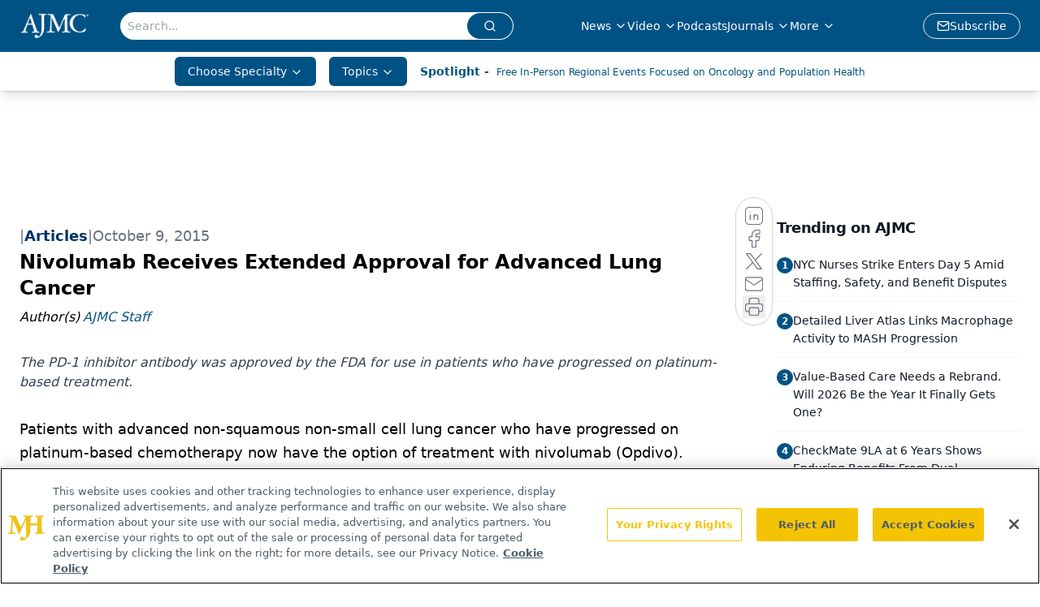

--- FILE ---
content_type: text/html; charset=utf-8
request_url: https://www.google.com/recaptcha/api2/aframe
body_size: 184
content:
<!DOCTYPE HTML><html><head><meta http-equiv="content-type" content="text/html; charset=UTF-8"></head><body><script nonce="_QBzntH7xlluHu0L6XWD8g">/** Anti-fraud and anti-abuse applications only. See google.com/recaptcha */ try{var clients={'sodar':'https://pagead2.googlesyndication.com/pagead/sodar?'};window.addEventListener("message",function(a){try{if(a.source===window.parent){var b=JSON.parse(a.data);var c=clients[b['id']];if(c){var d=document.createElement('img');d.src=c+b['params']+'&rc='+(localStorage.getItem("rc::a")?sessionStorage.getItem("rc::b"):"");window.document.body.appendChild(d);sessionStorage.setItem("rc::e",parseInt(sessionStorage.getItem("rc::e")||0)+1);localStorage.setItem("rc::h",'1768675212907');}}}catch(b){}});window.parent.postMessage("_grecaptcha_ready", "*");}catch(b){}</script></body></html>

--- FILE ---
content_type: application/javascript
request_url: https://api.lightboxcdn.com/z9gd/43371/www.ajmc.com/jsonp/z?cb=1768675203011&dre=l&callback=jQuery112409244478744985596_1768675203002&_=1768675203003
body_size: 1015
content:
jQuery112409244478744985596_1768675203002({"dre":"l","response":"[base64].[base64]","success":true});